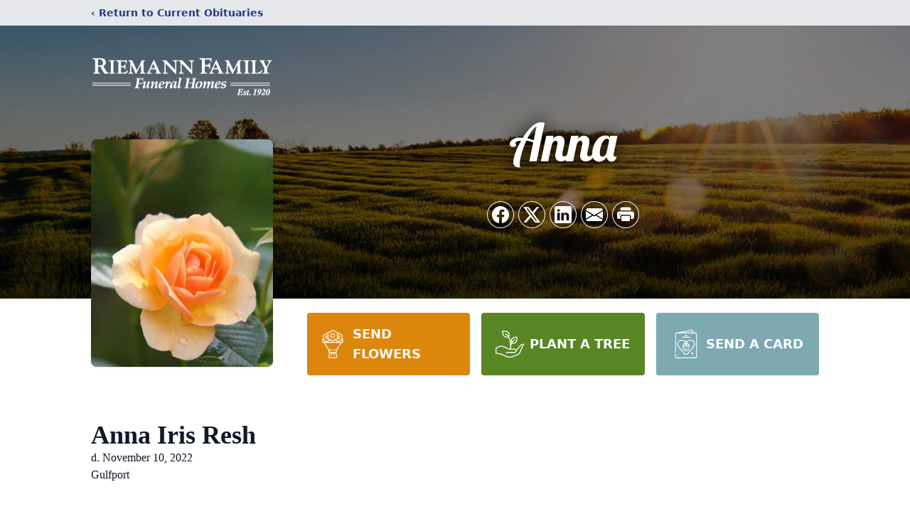

--- FILE ---
content_type: text/html; charset=utf-8
request_url: https://www.google.com/recaptcha/enterprise/anchor?ar=1&k=6LdoBCAkAAAAALjUkds6p_Yb2-43zUTKEuq3hL8l&co=aHR0cHM6Ly93d3cucmllbWFubmZhbWlseS5jb206NDQz&hl=en&type=image&v=N67nZn4AqZkNcbeMu4prBgzg&theme=light&size=invisible&badge=bottomright&anchor-ms=20000&execute-ms=30000&cb=hsd8ji3no9d6
body_size: 48486
content:
<!DOCTYPE HTML><html dir="ltr" lang="en"><head><meta http-equiv="Content-Type" content="text/html; charset=UTF-8">
<meta http-equiv="X-UA-Compatible" content="IE=edge">
<title>reCAPTCHA</title>
<style type="text/css">
/* cyrillic-ext */
@font-face {
  font-family: 'Roboto';
  font-style: normal;
  font-weight: 400;
  font-stretch: 100%;
  src: url(//fonts.gstatic.com/s/roboto/v48/KFO7CnqEu92Fr1ME7kSn66aGLdTylUAMa3GUBHMdazTgWw.woff2) format('woff2');
  unicode-range: U+0460-052F, U+1C80-1C8A, U+20B4, U+2DE0-2DFF, U+A640-A69F, U+FE2E-FE2F;
}
/* cyrillic */
@font-face {
  font-family: 'Roboto';
  font-style: normal;
  font-weight: 400;
  font-stretch: 100%;
  src: url(//fonts.gstatic.com/s/roboto/v48/KFO7CnqEu92Fr1ME7kSn66aGLdTylUAMa3iUBHMdazTgWw.woff2) format('woff2');
  unicode-range: U+0301, U+0400-045F, U+0490-0491, U+04B0-04B1, U+2116;
}
/* greek-ext */
@font-face {
  font-family: 'Roboto';
  font-style: normal;
  font-weight: 400;
  font-stretch: 100%;
  src: url(//fonts.gstatic.com/s/roboto/v48/KFO7CnqEu92Fr1ME7kSn66aGLdTylUAMa3CUBHMdazTgWw.woff2) format('woff2');
  unicode-range: U+1F00-1FFF;
}
/* greek */
@font-face {
  font-family: 'Roboto';
  font-style: normal;
  font-weight: 400;
  font-stretch: 100%;
  src: url(//fonts.gstatic.com/s/roboto/v48/KFO7CnqEu92Fr1ME7kSn66aGLdTylUAMa3-UBHMdazTgWw.woff2) format('woff2');
  unicode-range: U+0370-0377, U+037A-037F, U+0384-038A, U+038C, U+038E-03A1, U+03A3-03FF;
}
/* math */
@font-face {
  font-family: 'Roboto';
  font-style: normal;
  font-weight: 400;
  font-stretch: 100%;
  src: url(//fonts.gstatic.com/s/roboto/v48/KFO7CnqEu92Fr1ME7kSn66aGLdTylUAMawCUBHMdazTgWw.woff2) format('woff2');
  unicode-range: U+0302-0303, U+0305, U+0307-0308, U+0310, U+0312, U+0315, U+031A, U+0326-0327, U+032C, U+032F-0330, U+0332-0333, U+0338, U+033A, U+0346, U+034D, U+0391-03A1, U+03A3-03A9, U+03B1-03C9, U+03D1, U+03D5-03D6, U+03F0-03F1, U+03F4-03F5, U+2016-2017, U+2034-2038, U+203C, U+2040, U+2043, U+2047, U+2050, U+2057, U+205F, U+2070-2071, U+2074-208E, U+2090-209C, U+20D0-20DC, U+20E1, U+20E5-20EF, U+2100-2112, U+2114-2115, U+2117-2121, U+2123-214F, U+2190, U+2192, U+2194-21AE, U+21B0-21E5, U+21F1-21F2, U+21F4-2211, U+2213-2214, U+2216-22FF, U+2308-230B, U+2310, U+2319, U+231C-2321, U+2336-237A, U+237C, U+2395, U+239B-23B7, U+23D0, U+23DC-23E1, U+2474-2475, U+25AF, U+25B3, U+25B7, U+25BD, U+25C1, U+25CA, U+25CC, U+25FB, U+266D-266F, U+27C0-27FF, U+2900-2AFF, U+2B0E-2B11, U+2B30-2B4C, U+2BFE, U+3030, U+FF5B, U+FF5D, U+1D400-1D7FF, U+1EE00-1EEFF;
}
/* symbols */
@font-face {
  font-family: 'Roboto';
  font-style: normal;
  font-weight: 400;
  font-stretch: 100%;
  src: url(//fonts.gstatic.com/s/roboto/v48/KFO7CnqEu92Fr1ME7kSn66aGLdTylUAMaxKUBHMdazTgWw.woff2) format('woff2');
  unicode-range: U+0001-000C, U+000E-001F, U+007F-009F, U+20DD-20E0, U+20E2-20E4, U+2150-218F, U+2190, U+2192, U+2194-2199, U+21AF, U+21E6-21F0, U+21F3, U+2218-2219, U+2299, U+22C4-22C6, U+2300-243F, U+2440-244A, U+2460-24FF, U+25A0-27BF, U+2800-28FF, U+2921-2922, U+2981, U+29BF, U+29EB, U+2B00-2BFF, U+4DC0-4DFF, U+FFF9-FFFB, U+10140-1018E, U+10190-1019C, U+101A0, U+101D0-101FD, U+102E0-102FB, U+10E60-10E7E, U+1D2C0-1D2D3, U+1D2E0-1D37F, U+1F000-1F0FF, U+1F100-1F1AD, U+1F1E6-1F1FF, U+1F30D-1F30F, U+1F315, U+1F31C, U+1F31E, U+1F320-1F32C, U+1F336, U+1F378, U+1F37D, U+1F382, U+1F393-1F39F, U+1F3A7-1F3A8, U+1F3AC-1F3AF, U+1F3C2, U+1F3C4-1F3C6, U+1F3CA-1F3CE, U+1F3D4-1F3E0, U+1F3ED, U+1F3F1-1F3F3, U+1F3F5-1F3F7, U+1F408, U+1F415, U+1F41F, U+1F426, U+1F43F, U+1F441-1F442, U+1F444, U+1F446-1F449, U+1F44C-1F44E, U+1F453, U+1F46A, U+1F47D, U+1F4A3, U+1F4B0, U+1F4B3, U+1F4B9, U+1F4BB, U+1F4BF, U+1F4C8-1F4CB, U+1F4D6, U+1F4DA, U+1F4DF, U+1F4E3-1F4E6, U+1F4EA-1F4ED, U+1F4F7, U+1F4F9-1F4FB, U+1F4FD-1F4FE, U+1F503, U+1F507-1F50B, U+1F50D, U+1F512-1F513, U+1F53E-1F54A, U+1F54F-1F5FA, U+1F610, U+1F650-1F67F, U+1F687, U+1F68D, U+1F691, U+1F694, U+1F698, U+1F6AD, U+1F6B2, U+1F6B9-1F6BA, U+1F6BC, U+1F6C6-1F6CF, U+1F6D3-1F6D7, U+1F6E0-1F6EA, U+1F6F0-1F6F3, U+1F6F7-1F6FC, U+1F700-1F7FF, U+1F800-1F80B, U+1F810-1F847, U+1F850-1F859, U+1F860-1F887, U+1F890-1F8AD, U+1F8B0-1F8BB, U+1F8C0-1F8C1, U+1F900-1F90B, U+1F93B, U+1F946, U+1F984, U+1F996, U+1F9E9, U+1FA00-1FA6F, U+1FA70-1FA7C, U+1FA80-1FA89, U+1FA8F-1FAC6, U+1FACE-1FADC, U+1FADF-1FAE9, U+1FAF0-1FAF8, U+1FB00-1FBFF;
}
/* vietnamese */
@font-face {
  font-family: 'Roboto';
  font-style: normal;
  font-weight: 400;
  font-stretch: 100%;
  src: url(//fonts.gstatic.com/s/roboto/v48/KFO7CnqEu92Fr1ME7kSn66aGLdTylUAMa3OUBHMdazTgWw.woff2) format('woff2');
  unicode-range: U+0102-0103, U+0110-0111, U+0128-0129, U+0168-0169, U+01A0-01A1, U+01AF-01B0, U+0300-0301, U+0303-0304, U+0308-0309, U+0323, U+0329, U+1EA0-1EF9, U+20AB;
}
/* latin-ext */
@font-face {
  font-family: 'Roboto';
  font-style: normal;
  font-weight: 400;
  font-stretch: 100%;
  src: url(//fonts.gstatic.com/s/roboto/v48/KFO7CnqEu92Fr1ME7kSn66aGLdTylUAMa3KUBHMdazTgWw.woff2) format('woff2');
  unicode-range: U+0100-02BA, U+02BD-02C5, U+02C7-02CC, U+02CE-02D7, U+02DD-02FF, U+0304, U+0308, U+0329, U+1D00-1DBF, U+1E00-1E9F, U+1EF2-1EFF, U+2020, U+20A0-20AB, U+20AD-20C0, U+2113, U+2C60-2C7F, U+A720-A7FF;
}
/* latin */
@font-face {
  font-family: 'Roboto';
  font-style: normal;
  font-weight: 400;
  font-stretch: 100%;
  src: url(//fonts.gstatic.com/s/roboto/v48/KFO7CnqEu92Fr1ME7kSn66aGLdTylUAMa3yUBHMdazQ.woff2) format('woff2');
  unicode-range: U+0000-00FF, U+0131, U+0152-0153, U+02BB-02BC, U+02C6, U+02DA, U+02DC, U+0304, U+0308, U+0329, U+2000-206F, U+20AC, U+2122, U+2191, U+2193, U+2212, U+2215, U+FEFF, U+FFFD;
}
/* cyrillic-ext */
@font-face {
  font-family: 'Roboto';
  font-style: normal;
  font-weight: 500;
  font-stretch: 100%;
  src: url(//fonts.gstatic.com/s/roboto/v48/KFO7CnqEu92Fr1ME7kSn66aGLdTylUAMa3GUBHMdazTgWw.woff2) format('woff2');
  unicode-range: U+0460-052F, U+1C80-1C8A, U+20B4, U+2DE0-2DFF, U+A640-A69F, U+FE2E-FE2F;
}
/* cyrillic */
@font-face {
  font-family: 'Roboto';
  font-style: normal;
  font-weight: 500;
  font-stretch: 100%;
  src: url(//fonts.gstatic.com/s/roboto/v48/KFO7CnqEu92Fr1ME7kSn66aGLdTylUAMa3iUBHMdazTgWw.woff2) format('woff2');
  unicode-range: U+0301, U+0400-045F, U+0490-0491, U+04B0-04B1, U+2116;
}
/* greek-ext */
@font-face {
  font-family: 'Roboto';
  font-style: normal;
  font-weight: 500;
  font-stretch: 100%;
  src: url(//fonts.gstatic.com/s/roboto/v48/KFO7CnqEu92Fr1ME7kSn66aGLdTylUAMa3CUBHMdazTgWw.woff2) format('woff2');
  unicode-range: U+1F00-1FFF;
}
/* greek */
@font-face {
  font-family: 'Roboto';
  font-style: normal;
  font-weight: 500;
  font-stretch: 100%;
  src: url(//fonts.gstatic.com/s/roboto/v48/KFO7CnqEu92Fr1ME7kSn66aGLdTylUAMa3-UBHMdazTgWw.woff2) format('woff2');
  unicode-range: U+0370-0377, U+037A-037F, U+0384-038A, U+038C, U+038E-03A1, U+03A3-03FF;
}
/* math */
@font-face {
  font-family: 'Roboto';
  font-style: normal;
  font-weight: 500;
  font-stretch: 100%;
  src: url(//fonts.gstatic.com/s/roboto/v48/KFO7CnqEu92Fr1ME7kSn66aGLdTylUAMawCUBHMdazTgWw.woff2) format('woff2');
  unicode-range: U+0302-0303, U+0305, U+0307-0308, U+0310, U+0312, U+0315, U+031A, U+0326-0327, U+032C, U+032F-0330, U+0332-0333, U+0338, U+033A, U+0346, U+034D, U+0391-03A1, U+03A3-03A9, U+03B1-03C9, U+03D1, U+03D5-03D6, U+03F0-03F1, U+03F4-03F5, U+2016-2017, U+2034-2038, U+203C, U+2040, U+2043, U+2047, U+2050, U+2057, U+205F, U+2070-2071, U+2074-208E, U+2090-209C, U+20D0-20DC, U+20E1, U+20E5-20EF, U+2100-2112, U+2114-2115, U+2117-2121, U+2123-214F, U+2190, U+2192, U+2194-21AE, U+21B0-21E5, U+21F1-21F2, U+21F4-2211, U+2213-2214, U+2216-22FF, U+2308-230B, U+2310, U+2319, U+231C-2321, U+2336-237A, U+237C, U+2395, U+239B-23B7, U+23D0, U+23DC-23E1, U+2474-2475, U+25AF, U+25B3, U+25B7, U+25BD, U+25C1, U+25CA, U+25CC, U+25FB, U+266D-266F, U+27C0-27FF, U+2900-2AFF, U+2B0E-2B11, U+2B30-2B4C, U+2BFE, U+3030, U+FF5B, U+FF5D, U+1D400-1D7FF, U+1EE00-1EEFF;
}
/* symbols */
@font-face {
  font-family: 'Roboto';
  font-style: normal;
  font-weight: 500;
  font-stretch: 100%;
  src: url(//fonts.gstatic.com/s/roboto/v48/KFO7CnqEu92Fr1ME7kSn66aGLdTylUAMaxKUBHMdazTgWw.woff2) format('woff2');
  unicode-range: U+0001-000C, U+000E-001F, U+007F-009F, U+20DD-20E0, U+20E2-20E4, U+2150-218F, U+2190, U+2192, U+2194-2199, U+21AF, U+21E6-21F0, U+21F3, U+2218-2219, U+2299, U+22C4-22C6, U+2300-243F, U+2440-244A, U+2460-24FF, U+25A0-27BF, U+2800-28FF, U+2921-2922, U+2981, U+29BF, U+29EB, U+2B00-2BFF, U+4DC0-4DFF, U+FFF9-FFFB, U+10140-1018E, U+10190-1019C, U+101A0, U+101D0-101FD, U+102E0-102FB, U+10E60-10E7E, U+1D2C0-1D2D3, U+1D2E0-1D37F, U+1F000-1F0FF, U+1F100-1F1AD, U+1F1E6-1F1FF, U+1F30D-1F30F, U+1F315, U+1F31C, U+1F31E, U+1F320-1F32C, U+1F336, U+1F378, U+1F37D, U+1F382, U+1F393-1F39F, U+1F3A7-1F3A8, U+1F3AC-1F3AF, U+1F3C2, U+1F3C4-1F3C6, U+1F3CA-1F3CE, U+1F3D4-1F3E0, U+1F3ED, U+1F3F1-1F3F3, U+1F3F5-1F3F7, U+1F408, U+1F415, U+1F41F, U+1F426, U+1F43F, U+1F441-1F442, U+1F444, U+1F446-1F449, U+1F44C-1F44E, U+1F453, U+1F46A, U+1F47D, U+1F4A3, U+1F4B0, U+1F4B3, U+1F4B9, U+1F4BB, U+1F4BF, U+1F4C8-1F4CB, U+1F4D6, U+1F4DA, U+1F4DF, U+1F4E3-1F4E6, U+1F4EA-1F4ED, U+1F4F7, U+1F4F9-1F4FB, U+1F4FD-1F4FE, U+1F503, U+1F507-1F50B, U+1F50D, U+1F512-1F513, U+1F53E-1F54A, U+1F54F-1F5FA, U+1F610, U+1F650-1F67F, U+1F687, U+1F68D, U+1F691, U+1F694, U+1F698, U+1F6AD, U+1F6B2, U+1F6B9-1F6BA, U+1F6BC, U+1F6C6-1F6CF, U+1F6D3-1F6D7, U+1F6E0-1F6EA, U+1F6F0-1F6F3, U+1F6F7-1F6FC, U+1F700-1F7FF, U+1F800-1F80B, U+1F810-1F847, U+1F850-1F859, U+1F860-1F887, U+1F890-1F8AD, U+1F8B0-1F8BB, U+1F8C0-1F8C1, U+1F900-1F90B, U+1F93B, U+1F946, U+1F984, U+1F996, U+1F9E9, U+1FA00-1FA6F, U+1FA70-1FA7C, U+1FA80-1FA89, U+1FA8F-1FAC6, U+1FACE-1FADC, U+1FADF-1FAE9, U+1FAF0-1FAF8, U+1FB00-1FBFF;
}
/* vietnamese */
@font-face {
  font-family: 'Roboto';
  font-style: normal;
  font-weight: 500;
  font-stretch: 100%;
  src: url(//fonts.gstatic.com/s/roboto/v48/KFO7CnqEu92Fr1ME7kSn66aGLdTylUAMa3OUBHMdazTgWw.woff2) format('woff2');
  unicode-range: U+0102-0103, U+0110-0111, U+0128-0129, U+0168-0169, U+01A0-01A1, U+01AF-01B0, U+0300-0301, U+0303-0304, U+0308-0309, U+0323, U+0329, U+1EA0-1EF9, U+20AB;
}
/* latin-ext */
@font-face {
  font-family: 'Roboto';
  font-style: normal;
  font-weight: 500;
  font-stretch: 100%;
  src: url(//fonts.gstatic.com/s/roboto/v48/KFO7CnqEu92Fr1ME7kSn66aGLdTylUAMa3KUBHMdazTgWw.woff2) format('woff2');
  unicode-range: U+0100-02BA, U+02BD-02C5, U+02C7-02CC, U+02CE-02D7, U+02DD-02FF, U+0304, U+0308, U+0329, U+1D00-1DBF, U+1E00-1E9F, U+1EF2-1EFF, U+2020, U+20A0-20AB, U+20AD-20C0, U+2113, U+2C60-2C7F, U+A720-A7FF;
}
/* latin */
@font-face {
  font-family: 'Roboto';
  font-style: normal;
  font-weight: 500;
  font-stretch: 100%;
  src: url(//fonts.gstatic.com/s/roboto/v48/KFO7CnqEu92Fr1ME7kSn66aGLdTylUAMa3yUBHMdazQ.woff2) format('woff2');
  unicode-range: U+0000-00FF, U+0131, U+0152-0153, U+02BB-02BC, U+02C6, U+02DA, U+02DC, U+0304, U+0308, U+0329, U+2000-206F, U+20AC, U+2122, U+2191, U+2193, U+2212, U+2215, U+FEFF, U+FFFD;
}
/* cyrillic-ext */
@font-face {
  font-family: 'Roboto';
  font-style: normal;
  font-weight: 900;
  font-stretch: 100%;
  src: url(//fonts.gstatic.com/s/roboto/v48/KFO7CnqEu92Fr1ME7kSn66aGLdTylUAMa3GUBHMdazTgWw.woff2) format('woff2');
  unicode-range: U+0460-052F, U+1C80-1C8A, U+20B4, U+2DE0-2DFF, U+A640-A69F, U+FE2E-FE2F;
}
/* cyrillic */
@font-face {
  font-family: 'Roboto';
  font-style: normal;
  font-weight: 900;
  font-stretch: 100%;
  src: url(//fonts.gstatic.com/s/roboto/v48/KFO7CnqEu92Fr1ME7kSn66aGLdTylUAMa3iUBHMdazTgWw.woff2) format('woff2');
  unicode-range: U+0301, U+0400-045F, U+0490-0491, U+04B0-04B1, U+2116;
}
/* greek-ext */
@font-face {
  font-family: 'Roboto';
  font-style: normal;
  font-weight: 900;
  font-stretch: 100%;
  src: url(//fonts.gstatic.com/s/roboto/v48/KFO7CnqEu92Fr1ME7kSn66aGLdTylUAMa3CUBHMdazTgWw.woff2) format('woff2');
  unicode-range: U+1F00-1FFF;
}
/* greek */
@font-face {
  font-family: 'Roboto';
  font-style: normal;
  font-weight: 900;
  font-stretch: 100%;
  src: url(//fonts.gstatic.com/s/roboto/v48/KFO7CnqEu92Fr1ME7kSn66aGLdTylUAMa3-UBHMdazTgWw.woff2) format('woff2');
  unicode-range: U+0370-0377, U+037A-037F, U+0384-038A, U+038C, U+038E-03A1, U+03A3-03FF;
}
/* math */
@font-face {
  font-family: 'Roboto';
  font-style: normal;
  font-weight: 900;
  font-stretch: 100%;
  src: url(//fonts.gstatic.com/s/roboto/v48/KFO7CnqEu92Fr1ME7kSn66aGLdTylUAMawCUBHMdazTgWw.woff2) format('woff2');
  unicode-range: U+0302-0303, U+0305, U+0307-0308, U+0310, U+0312, U+0315, U+031A, U+0326-0327, U+032C, U+032F-0330, U+0332-0333, U+0338, U+033A, U+0346, U+034D, U+0391-03A1, U+03A3-03A9, U+03B1-03C9, U+03D1, U+03D5-03D6, U+03F0-03F1, U+03F4-03F5, U+2016-2017, U+2034-2038, U+203C, U+2040, U+2043, U+2047, U+2050, U+2057, U+205F, U+2070-2071, U+2074-208E, U+2090-209C, U+20D0-20DC, U+20E1, U+20E5-20EF, U+2100-2112, U+2114-2115, U+2117-2121, U+2123-214F, U+2190, U+2192, U+2194-21AE, U+21B0-21E5, U+21F1-21F2, U+21F4-2211, U+2213-2214, U+2216-22FF, U+2308-230B, U+2310, U+2319, U+231C-2321, U+2336-237A, U+237C, U+2395, U+239B-23B7, U+23D0, U+23DC-23E1, U+2474-2475, U+25AF, U+25B3, U+25B7, U+25BD, U+25C1, U+25CA, U+25CC, U+25FB, U+266D-266F, U+27C0-27FF, U+2900-2AFF, U+2B0E-2B11, U+2B30-2B4C, U+2BFE, U+3030, U+FF5B, U+FF5D, U+1D400-1D7FF, U+1EE00-1EEFF;
}
/* symbols */
@font-face {
  font-family: 'Roboto';
  font-style: normal;
  font-weight: 900;
  font-stretch: 100%;
  src: url(//fonts.gstatic.com/s/roboto/v48/KFO7CnqEu92Fr1ME7kSn66aGLdTylUAMaxKUBHMdazTgWw.woff2) format('woff2');
  unicode-range: U+0001-000C, U+000E-001F, U+007F-009F, U+20DD-20E0, U+20E2-20E4, U+2150-218F, U+2190, U+2192, U+2194-2199, U+21AF, U+21E6-21F0, U+21F3, U+2218-2219, U+2299, U+22C4-22C6, U+2300-243F, U+2440-244A, U+2460-24FF, U+25A0-27BF, U+2800-28FF, U+2921-2922, U+2981, U+29BF, U+29EB, U+2B00-2BFF, U+4DC0-4DFF, U+FFF9-FFFB, U+10140-1018E, U+10190-1019C, U+101A0, U+101D0-101FD, U+102E0-102FB, U+10E60-10E7E, U+1D2C0-1D2D3, U+1D2E0-1D37F, U+1F000-1F0FF, U+1F100-1F1AD, U+1F1E6-1F1FF, U+1F30D-1F30F, U+1F315, U+1F31C, U+1F31E, U+1F320-1F32C, U+1F336, U+1F378, U+1F37D, U+1F382, U+1F393-1F39F, U+1F3A7-1F3A8, U+1F3AC-1F3AF, U+1F3C2, U+1F3C4-1F3C6, U+1F3CA-1F3CE, U+1F3D4-1F3E0, U+1F3ED, U+1F3F1-1F3F3, U+1F3F5-1F3F7, U+1F408, U+1F415, U+1F41F, U+1F426, U+1F43F, U+1F441-1F442, U+1F444, U+1F446-1F449, U+1F44C-1F44E, U+1F453, U+1F46A, U+1F47D, U+1F4A3, U+1F4B0, U+1F4B3, U+1F4B9, U+1F4BB, U+1F4BF, U+1F4C8-1F4CB, U+1F4D6, U+1F4DA, U+1F4DF, U+1F4E3-1F4E6, U+1F4EA-1F4ED, U+1F4F7, U+1F4F9-1F4FB, U+1F4FD-1F4FE, U+1F503, U+1F507-1F50B, U+1F50D, U+1F512-1F513, U+1F53E-1F54A, U+1F54F-1F5FA, U+1F610, U+1F650-1F67F, U+1F687, U+1F68D, U+1F691, U+1F694, U+1F698, U+1F6AD, U+1F6B2, U+1F6B9-1F6BA, U+1F6BC, U+1F6C6-1F6CF, U+1F6D3-1F6D7, U+1F6E0-1F6EA, U+1F6F0-1F6F3, U+1F6F7-1F6FC, U+1F700-1F7FF, U+1F800-1F80B, U+1F810-1F847, U+1F850-1F859, U+1F860-1F887, U+1F890-1F8AD, U+1F8B0-1F8BB, U+1F8C0-1F8C1, U+1F900-1F90B, U+1F93B, U+1F946, U+1F984, U+1F996, U+1F9E9, U+1FA00-1FA6F, U+1FA70-1FA7C, U+1FA80-1FA89, U+1FA8F-1FAC6, U+1FACE-1FADC, U+1FADF-1FAE9, U+1FAF0-1FAF8, U+1FB00-1FBFF;
}
/* vietnamese */
@font-face {
  font-family: 'Roboto';
  font-style: normal;
  font-weight: 900;
  font-stretch: 100%;
  src: url(//fonts.gstatic.com/s/roboto/v48/KFO7CnqEu92Fr1ME7kSn66aGLdTylUAMa3OUBHMdazTgWw.woff2) format('woff2');
  unicode-range: U+0102-0103, U+0110-0111, U+0128-0129, U+0168-0169, U+01A0-01A1, U+01AF-01B0, U+0300-0301, U+0303-0304, U+0308-0309, U+0323, U+0329, U+1EA0-1EF9, U+20AB;
}
/* latin-ext */
@font-face {
  font-family: 'Roboto';
  font-style: normal;
  font-weight: 900;
  font-stretch: 100%;
  src: url(//fonts.gstatic.com/s/roboto/v48/KFO7CnqEu92Fr1ME7kSn66aGLdTylUAMa3KUBHMdazTgWw.woff2) format('woff2');
  unicode-range: U+0100-02BA, U+02BD-02C5, U+02C7-02CC, U+02CE-02D7, U+02DD-02FF, U+0304, U+0308, U+0329, U+1D00-1DBF, U+1E00-1E9F, U+1EF2-1EFF, U+2020, U+20A0-20AB, U+20AD-20C0, U+2113, U+2C60-2C7F, U+A720-A7FF;
}
/* latin */
@font-face {
  font-family: 'Roboto';
  font-style: normal;
  font-weight: 900;
  font-stretch: 100%;
  src: url(//fonts.gstatic.com/s/roboto/v48/KFO7CnqEu92Fr1ME7kSn66aGLdTylUAMa3yUBHMdazQ.woff2) format('woff2');
  unicode-range: U+0000-00FF, U+0131, U+0152-0153, U+02BB-02BC, U+02C6, U+02DA, U+02DC, U+0304, U+0308, U+0329, U+2000-206F, U+20AC, U+2122, U+2191, U+2193, U+2212, U+2215, U+FEFF, U+FFFD;
}

</style>
<link rel="stylesheet" type="text/css" href="https://www.gstatic.com/recaptcha/releases/N67nZn4AqZkNcbeMu4prBgzg/styles__ltr.css">
<script nonce="qbdPSCR-dJo4LHUv1_CkXg" type="text/javascript">window['__recaptcha_api'] = 'https://www.google.com/recaptcha/enterprise/';</script>
<script type="text/javascript" src="https://www.gstatic.com/recaptcha/releases/N67nZn4AqZkNcbeMu4prBgzg/recaptcha__en.js" nonce="qbdPSCR-dJo4LHUv1_CkXg">
      
    </script></head>
<body><div id="rc-anchor-alert" class="rc-anchor-alert"></div>
<input type="hidden" id="recaptcha-token" value="[base64]">
<script type="text/javascript" nonce="qbdPSCR-dJo4LHUv1_CkXg">
      recaptcha.anchor.Main.init("[\x22ainput\x22,[\x22bgdata\x22,\x22\x22,\[base64]/[base64]/[base64]/bmV3IHJbeF0oY1swXSk6RT09Mj9uZXcgclt4XShjWzBdLGNbMV0pOkU9PTM/bmV3IHJbeF0oY1swXSxjWzFdLGNbMl0pOkU9PTQ/[base64]/[base64]/[base64]/[base64]/[base64]/[base64]/[base64]/[base64]\x22,\[base64]\x22,\[base64]/w6IVYMOMQ8OmGxLDr8KXdGg3wpDCqGJMPMOhw5zCm8Odw77DlMK0w7pYw6QMwrBiw7d0w4LCknBwwqJEIhjCv8O7TsOowplIw7/DqDZJw4Ffw6nDikrDrTTCjcK5wotUHMO1JsKfJQjCtMKaasKKw6Flw4vCpQ9iwpAHNmnDnShkw4wzPgZNZ1XCrcK/wq3DncODcAtzwoLCpnU/VMO9ODlEw49UwrHCj07CsGjDsUzCsMONwosEw417wqHCgMOcfcOIdATCvcK4wqYjw7hWw7ddw49Rw4QRwqRaw5QbP0JXw5w2G2U2Zy/CoUAfw4XDmcKAw7LCgsKQccOgLMO+w6VfwphtT3rClzY1ImoPwqrDlxUTw4XDrcKtw6wDcz9VwpjCt8KjQk7Cv8KACcKZFjrDolcGOz7DoMOldU9CYsKtPFDDvcK1JMKxURPDvFIUw4nDicOoD8OTwp7DrjLCrMKke1nCkEd/w4Ngwod+wr9GfcOHL0IHWzgBw5YmEirDu8Kta8OEwrXDr8KPwodYIS3Di0jDmXNmcinDh8OeOMKnwpMsXsKACcKTS8K7wrcDWSsFaBPChcKfw6s6wp/Cn8KOwowewoFjw4piHMKvw4MaW8Kjw4ABLXHDvTpkMDjCv3HCkAoBw4vCiR7Ds8KUw4rCkjAAU8KkdG0JfsOaS8O6wofDvMONw5Igw5HCjsO1WEfDnFNLwrHDs253QsK4woNWwoHCpz/CjWtbbDccw5LDmcOOw7lCwqcqw7TDgsKoFBHDlsKiwrQewpM3GMO4bRLCuMOKwrnCtMObwq/Di3wCw4jDkgUwwrUHQBLCn8OVNSB/cj42B8OsVMOyIXpgN8KDw4DDp2ZXwp84EHnDn3RSw5vClWbDlcKKBwZ1w43CiWdcwoLCjhtLa1PDmBrCuCDCqMObwqvDn8OLf0LDih/[base64]/[base64]/[base64]/[base64]/SlzCuMK1esOIwoTCmcOhwp8RwoV2aEMOXWtLAW/DsBQkQMKSw73CkV18OV/DnHE5aMKHwrHDp8KjNsOiw5hQw44jwqPCsRRAw6B0J09gUxEOAcOuC8OSwrVzwqnDt8K3wrlRDcO8woVBE8O7wrcrIwI7wrd6w6fCgsO6NcKcwqvDpMO5wr3CmsOjZHETPSfCpxdRHsOzw4XDpBvDhxjDkjLDscOPwpQ1Lw/Di1/DlsO2QsOqw50cw6ktwr7CisKVwodhfBvCgx1mbSAkwqfDuMK4TMO1wpnCqmR9wrQVAAPDuMKgRcK6McKzYsKGw7/Cg3R4w6TCp8Opwq5mwqTCnG/[base64]/[base64]/SsKwQgPCiDlpw4sRaFrDrXgResOKwrHDkk/CulxDdsOeXiMowoHDrHIiw5RpbsKYwo7Cn8OzCcOcw5rCqnPDtG5Sw4lxwo/DhsOXwqt9EcOZw6zCksKSw6ZtfsKLU8O5KwLCmz7CqMKOw6RCY8OvGcK7w4ECMsKmw7PCiFIvw77DnRfDgQM9DyBPwol1ZcKkw7fDlFrDisKWwrHDkhEhBcOcXMKlK0zDpH3CiD0wGTnDtw1JKMOZUD/DvMO7w45LTXHDkznDpw/Dh8OCBsKXZcKuw4rDj8KFwpZvURlbwpfDs8KYMcOdIkU+w44bwrLDsiQAwrjCqcKJw7/DpcODw6sNUANTEsOjYcKew67CpMKVMx7DucKOw6BQKMKGwrdYwq5mw7LCpMOWKcOoJn5yQMKoaznCrMKvLiVZwq0Lw6JMUMOKBcKjIRVsw5s/w6HCtcK8OzXDvMKfwqXDvTUALsOAfEQEO8OKNj7CgsOiWsOQZsK+C0TChybChMOkeEwUGRJRwoIvbCdPwq3CtjXClQfDjwfCpA1ABMOiLis8w4ouw5LDusKaw4XCn8KTWQoIw5XCpRYLwowuSmJoYAnCiRLCtk/Cq8OIwo0ww4TDscOxw5dsPy8IesOmw5nCkgnDq0jCmsOAacOCwq/DlnLCt8KfesKSwoY/DQU7fcOEw7NjKwrDscOpDcKdwp7Dg2o1AT/[base64]/Cmg47wpvDu8K+w6/[base64]/KMK2w7xQNgjCrE7CtU4cwrjDvhXDvlLCkMKzdMOYwqJ8wqvCjVHCjn3DjsKKHwTCvMOFdsKew7/DpHJQJ2nCk8OMYF7CuChvw6nCucKUSmTDv8OlwqkCwo4pJ8KjbsKHVmnCmF7CoRcmw5lWTXfCgsKrwozClMOLw7bDmcORw79ww7FgwoTDo8Kmw4HCuMOwwoALw4jCmg/DnXN7w5PDkcKVw5nDr8OKwqnDrsKdCVXCksKXZWcKMcK2AcKfBwfCisKTw7Rdw7PClsOXwpvDsg8CasKJEcOiwrnDssO/bg/CmAJOw7fDgMK8wqvCnsOWwoktwoA7wrTDgcOEw6TDpMKtP8KGahXDusKfKMKsXFrDlMKjDHDCk8ODA0TCgsKpJMOMdcOSwowow584wplhwpvDjznCnMOLfMKUw53DuArDiEA8VFbCvw44T1/[base64]/wpvDgWtWQjQZQsKoJQvCpsOFYsOGwrdJScKyw5Q1w4LDkcOLw6Egw78vw4wFVcKCw7R2BgDDjhtwwqMQw5XDmcO0FQkZecOrDHjDpC/Cmz1IVgY/woVpw5vCtQbDv3HDmFt3wpDCvUHDmEhMwpEawr7CrSfDiMKxw7U4CHhFMcKDw7PClcOIw6/DqMKGwp/CpEE+VsOiwqBcw6bDtMOwBX1jwoXDr2AnIcKcw7rCt8OaCsOgwrI/[base64]/CsMKow73DgVl8WSAtTwt4H8O8w5wFRzrDuMOBBsKhQybCkjbClQzCjMOiw5LClSvDucK7wpDCtsKkPsOXJsO2GGvCtCQTTcK5w4LDpsKQwpzDm8KVwqIuwrhPwofClsKnVsK2w4zChBHCv8ObYVPDnMKnw6E/[base64]/wqbCkk8Nwqd2w7TDqcK+w4IqE8OowrPCn27Dt2fCnsKmLlxhV8OYw4DDkcKiNTBBw6nCjMKUw4V9MMOkw5nCrH16w4nDsgEawqjDrx8Ywqx7NsOlwqkgw4w2TsK+OTvDuHRFJMKowrrCvMKTw4bCrsOdwrZCcg/Dn8OKwo3CvSZSJMOZw6tocMOGw5YWa8OXw4HDkQFjw58ywrPClj13fsOIwr3DiMOLLcOKwr7DvsKHLcKpwojDnXJbe01fDSTCtcKow6JDbMKnCQFNwrHDuk7CpE3DolcbNMK7w4cDA8Kqwo8WwrDCtcO7AT/[base64]/CngPDlQ3DjizCrQgsCcKeOsKzKhjDizvDj1s7D8K1w7bCr8KewqZIWsOJOsKSwqDCtsOrdVDDsMOMw6dowp9WwoPCusO3a1/DlMK1JcOpw4DCuMKcwqUWwpIABSfDtMKUYRLCqEnCoQwffEFaUcOlw4fCjUltGFTDmcKmI8OIHMO5FHwWZUp3IATCk2bDp8Orw5fCn8KzwpNiw7fDs0HCqQ/CkzTCgcOjwp7CmsOTwr8Qwqt9PH91M3FJw6HCmhzDtRPDlQTCucKNMgVpXFQ0wqABwrBSUMKpw7BFS3rCocK8w4PCrMK7Y8OxecKDw4nCt8K/wofCiRPCvMOVw5zDusKyBmQcwoHCssO/woPDpS0iw5XChsKew4LCpD4IwqcyMsK2FR7Cp8K/w7kMFcOlL3bDuWlcBlNvasKkw5pYISvDqm7DmQxqJUlCfWnDjcOEw5LCl0nCpB9wQw93woMyNn9uwqvCgcOSw7pOwrJ0wqnDksKcw7t7w40YwqjCkBPCtAPDncKewq3DhmLCm3zDrcKGwr8XwoxXw4FWNsOPw4/CtwQiYMKBw4wzWMOnMMOLbcKkVAg1E8KEFcOOeWB5Q1Fpwp9xw53DkSs/UcKPFGISwr1sHQTCphnDm8Oywo0EwoXCn8KpwqrDlnrDn2Q1w4YpfsO1w6dMw7jDgcO3OsKSwr/[base64]/[base64]/DpsO1PMODZMOCJCc7H8OLXMODawLDlAVeW8Osw7TDqcKtw6DCu3Eyw7Mqw7YSw7BTwqTCqGLDnzUUw7nDry3CusOdSjkLw5pQw4YcwrgNBsOwwrU0HsOqwpDCgMKzQsKFcy54w4/CmsKHOR9zHlHDuMK7w4/DnnjDigDCqsKZPjPDl8OKw7jCswQjd8OPw7ECQ24YbcOrwpnClBHDo20PwrtUZMKEUzhQwrzDu8OfVlgDQxHDrsK5EmLCgxHCh8KbNMOVe2U1wqpMQcOGwonCqz9GA8OcJsOrHkfCo8K5wropw4vDnFvCtcKAwo4zKyAFw6/[base64]/DnsOlw4rDq8KnEsOwPykpGcOLD3ofa8Kbw7XDjj7Cv8OKwqXCmsO/[base64]/SRlrw6zCpCh8fMKjw4HCiMKxXsO+w5/Dj8KowpF+TkhVE8KrIsKewoQnJsOEEMOYF8Kyw6HDsFrCilzDp8KWwrnCiMKrw750asO3w5XCj2gCGhfCoCgjw5sGwos9wp3Ci1DCscO8w77DvEllwqfCpsOzfT7ClMOQw5pJwrTCrmtXw5VzwokCw4Rzw7fDrsKyXsKswoA1wpp/PcKaBMOUfDfChzzDosOhcsKAVsKVwpBrw59EOcOGw7sMwrpcw5w1KcKCw5/ChsOjVX8cw7Eowo7Dq8OyHsOTw5DCvcKOw4BGwoPCjsKWw5TDtsOWNFhDwo5Xw5ldI09uwr9nBsOZYcOpwoBww4pfwq/ClcOTwqoyIMOJwozCsMK5YmHCrMKiEzpew5EcOH/Cg8KtOMOVwoLDq8K9w7/DqSQuwpjClsKLwpM/w67CiQPCg8OhwrTCjsKCwqcPPjjCn2x+WsKxWcKWVMORI8OcbMOew7JjFCDDlsKtfMOYczYyN8OMw75Rw7PDusOtwpQ+w5bCrMK/w7DDl2hETCMWVTNJMQHDmcOVw6rCrcOZQhdwAzHCtcKeBEpdw6tXXkdVw7Q4cz99BsK8w4vCrScIcMObSMOacsK5w4hrwrPDoxtfw47DqMO9esKbGsKmfsOuwpMIXD3CoXjDhMKTScOPfy/Dg1IkBghXwrYSw43DuMK4w5V9dMO2wpRyw57CvCZ2wonDpgTCp8OLBSlYwqlkKWNPwqLDiUDCjsKLeMKWehUFQsOJwpXDhAzDmsKKesKLwrnCpHfDoVUSdsKtI2jDl8KtwoYJwq/DgHPCjHN+w6I9Wi3DlsKBIsOhw4XDiAVyXQ1WfsK7dcK0M0zCg8OZHcOWw4FjesOawrVdQMOSwpsDbBTDpcKjw5jDsMO5w7IkQh1FwobDmXMnbWfCtQECwooxwpzDkWl2woMoHTt0wqYjwpnCgMKOwoDDmww5woEDTcKqw7wvIsKpw6PClsK8fMO/w5x0CwQfw4zDtMK0bhzDmcOxw4haw6TCgX4awqQWdsKjwp/DpsKVGcKWRxTCpQE8WVTChMO4PE7DjBfDpMKKw7vCtMKsw7Q/FQjCsTLDo1Ynwo87RMK5VcOVNmrDusOhw58Iwo4/chDCtxbCpcKASEpxNQ96LFvDgMOcwqsjwonCv8OPwqMvAS93MEkPI8O6C8Kfw5h3bsOWw5EXwrAWw6jDhh/DmDnCjMKgGnwiw4PCigR8w5/[base64]/woDDlsONw5bDgUrDm8KYEkdWwpEMwobDvWXDocOkw7jCocK5wrDDo8KXwqooTcK2GTxPwqYCXFhrw4kmwp7Du8OCwqlPGMKtNMO7IMKcSGzCi1DDmTAjw4nCrcOiYBUbBmTDgwghIEPClsKZQG/CrzzDmm/Ci0kCw4B7Uz/Cj8K3QMKCw4zCr8K4w5XClmoXJcKuAxHDnMKgw7nCsw/CmUTCpsOsZ8OJZ8Kow5Z5w7zCmT1gKHZaw4FPwpxzPEd2e1Rbwp0Lw4d8w7nDn34iFWzCm8KLw6RRw5o9wrjCiMKswp/DisKQb8OzXB1Sw5ACwr16w50ow5tDwqvDnyLChHvCvsOww49LHWJ/wpfDlMKRVsOLe38fwp9BJw8uY8OEbTtGQcOYAsOpw5fDmsKnZT/[base64]/a8O5E8OBw6E9ZMOuPCfDvgJrwoTCujTCrmRZwpVsw601EUQ/[base64]/Dl1lsw6/CpzjDik7DmsK3DVXDn27Cq8OhcHcdwrkvw5Q1XsOnWkdKw43CsVbCtMKkDQzChW7Cl2tewqvCkhfCgsOfwqvDvjN7acOmCsO2w7E0U8Kuw6w0a8K9wrnCqjtTZg49JmvCqCFDwptDVFg+KSoEw6B2wq7CsiRHH8OsUgjDkQ/CmmTDg8KvRcOiw71ha2M3wqI7SgwCSMOmXkgqworDsHBiwrZdQsK5LWkEE8ONwqvDqsOqw4/DmMOteMKLw408E8OGw5fDuMOQw4nDmRgLBBHDvk18wpfCl1/[base64]/DvDM3wqXDvMO3woLCs8O1LS/Cp8O1BWNdw513wqFswozDsG/[base64]/wpAjZUzDi38Fw73Dr8K1wq7DtsKDwoxHRR/DqcKEA1hRw4zDo8KZCTcgLsOGw43Dnh7DisOjeGEEwpHCnsK3J8OMa2zCmcO7w4/DkcKgw6fDjz9mwr1aUg5Zw4lDD1ISHVXDs8OHHTnCoGXCjW3DjsOlGBTDhsO7G2vCql/CviJTDMOQw7LDqHbDlA0kW0/Cs2HDucKfw6AiGG1VZMKQB8OUwqrCmsOMei7Cmz/ChMOfP8OPw43Di8OdUDfDjzrDq1wvwrLCqMKvEcOgQGlEOT/Cl8KYFsOkccKHIX/CgsKHCMKUb3XDmQvDrsO9PMOkwqtTwqPCmMOWwq7DhkMRF1vDmEURwpPCm8KObsKzworDghrCmcKiwqvDq8KJCFjCqcOqI0cxw7kYHnDCl8OIw6bCr8O7GVtZw4AIw47Du3N7w68WTG/CpSFbw4HDvhXDsgTDtcK0YmLDrMOVwpjDvsOCw7cwXHMPw4kZBsKvQMObBh/CpcK+wqjCmMOjP8OPwogKA8ObwpvCnMK0w69oAMKERsK7QBvCvcOrwoYhwot9wo7DgUPCjcOBw4fCvgTDncKWwoLDtsK1YcO5d3hnw53CpUENXsKPwrnDicKqw7bCjsK6T8Kzw73CgsKkFcOHwqnDocKjwq3DvS1KCUoDw73CkCXDg1ICw6ArHxZnw7QebMO+w68cwo/Du8OBB8KIMSVjfUbCg8KUAV5eSMKIw7gwYcO2w67DkHoXWMKIAMOjw5PDuBjDnsOrw7QwOcObwoPDildpw5HCr8O0wrxpJB9xKcOYdzfDj08bwqF7w53Cnh3DnAXDocKmw4xQwo7DmnHDjMK5woXCnQbDp8KJaMO+w60Nd0rCg8KTHSAEwrVIw4/CosKWwrnCpsKsZ8Klw4BQbiTDt8OPVsKkPcONdsOowrrClijCi8KCw6rCrUp9a2Ysw4ZjFyTCt8KtN1dlRU5dw7Z7wq/CkMOgAm7CncO4NEXDp8OEw6/CikHCtMKaQcKpScKowo5hwoRyw5HDnmHCnn/CqsKEw5s4QWNZAMKJwqbDnn/Du8KULgvDiUNpwpDChcOHwqsyw6bCs8ONwqfCkCHDikVjcnLCjxs7AMKKUsOtw74WTMK9acOuHB0mw7LCr8O1Yx/ClMK3wpMQSm3Dm8Ovw4NfwqkdMsOJJcK2ExDCr35kP8Kjw4/Djx9WAcOtOsOcw4gsXsOHwqQUFWA8w6gVMHfDqsOcw4YcODvDtl4UFC3DpjYeIMO3wqXChCF/w67Do8KJw5EuCcKJw6PDtMO0NMOyw77CgDDDqw0/UsKiwqg9w6RxMcOrwrMOeMKIw5fCgnVIOhzDtgIrUV9Ow4jCmUnCisOqw4jDl3RzBcOcRgDCiQvDkhjDp1rDgjnCkcO/w6/DoChowpUKHMODwrnCjEXCq8O5I8Opw4zDuQg9SQjDo8OdwqrCjUcWbUvDs8KXJMOjw79Sw5nDosKPQgjCqyTCpEDCrcO2wq/Cpnl1D8KXAsKxGcOCwr5iwp3ChiDDh8OOw70fKMKZSMK4dMK4fMK/w5Jdw7orwp50UcO5woLDiMKGw6dmwqnDu8Kmw7xRwooUwoQmw5TDnU5Iw5gsw5nDr8KVwp3CjDHCrV7CgA7DhjzDucOLwoPDjsKqwpVFECU7DVRhQm3CjifDjsOpw7fCscOfHMKlw7tEahnCslRxTx/Dmg1QYsKnIMK3EDzCiifDlSHCsU/[base64]/MQARw4MIwpBPOcKvMMOpwq48IGzCiRvDs0PCs8Oow7NaXDd8wovCr8KxbMO7AcK5wqjCm8KBSm8LIDDCoyfCuMKvEMOoeMKDMkrClMKVQsOWfMKnCcK4w5DCljzCvHw3d8KfwprCjEPCtRJUwpHCv8OCwrfCucOgG3/Cl8KMwrsnw5LCqsOxwoDDmFjClMK/wpzDpwDCjcKTw6HDm1DDo8Kscj/CgcK4wq/DtFHDsgrCpAYMw6R/[base64]/KyfCl2TCksObwqPCqEDCvMOzCcKnw5HDvjRINGzCrAAZw4zDq8K9NcKdUsKpOsOtw6bDsWXDlMOGwrnCjcOuOTJBwpTDnsOhwqTClF4MecOuw6PCkRxYwq/Dq8Ocwr7DocOxwpnCrcOwVsOpw5bDkW/[base64]/BF8OwoUiMh3Cs3fDu8OSUMKHwpDDvGjDrMOVw5olw5obwp4Vwoliw6nDkQxbw6UFWTV6wpbCt8O6w7zCosO/w4DDncKAw7seRmUBXMKKw7MyNElvPj1bLGzDhcKtwog6UMK1w4UQN8KaXkHCiB/DqcKYwpbDuUVZw6rCgxBANMKGw5XDlXkMGMKFWE3Ds8KPw5nDp8KmccO1JsOdwoXCuQvDqDlASTHDtsKcV8KpwrvChBLDicOpw65twrXDqHLCoBLCosO1fsKGw6kyQMKRw6DDrsOVw598w7LDm2nCqCo3SCEVPns7RcOldTnCoz/Ds8OCwojDgcOww4MDwrHCthBEwo5cw7zDrMK7bxkTXsK5dsO8fcOTwrPDtcOvw6XCi1/Dthc/NMOiDMKkd8KfE8O8w5HDii4JwozDlT1FwqkLwrA3w4fDk8KQwrLDrw7CtUXDtsOYLxfDqB7CncOTAVVUw45mw7HDk8OSw7RYMx/Cg8KcGUFbLkYgAcOLw6hNwrRGcwBCw6kBwpnCssKawobDkMOMwqpOU8Kpw7JYw4fDoMOWw41BZ8OQGyTDsMOyw5RfBMK8wrfCgsOaWMKIw7h8w517w41FwpDDqcKAw6IYw6rCi1rDkUAVw7XDp0PDqhlgVkjDpl/DicOIw7TCnHHCn8Kpw4/DvwPDpsOMU8O3w7vCn8OFZw5Cwq7DusOIX0LDonJ2w7HDogs1wqoBDVfDtz5Gw5QeMC3DoxTCokPCilEpEn0IFMOJw5hARsKlSjXDgcOpwrvDtsOTZsOQe8KhwpvDuyLCh8Ogamkkw4/CqjnDhcKdMsKNP8OQw4nCt8KMCcKMwrrCuMOdUMKUw5TCqcKcw5fCmMObXXF7wovDqBTDo8KMw4xDW8O2w41LZ8OyKsO1JQbCtcOBH8O0UsORwp4TQsKUwoLDvk9lw5Y1FTAXJsObfRTChnMkF8OFQsOMw47DjSjCnQTDmUEGwozCrG8awp/CnBhtEB/DssOxw7cEw4A2IT3ChTQawrTCgXszNGPDg8KWw57DvGxWY8KbwoYBw6HDhsOGwoTCpcOoYsKwwoJEecOWX8KNf8OaM18AwpTCscKiGMK+fwRhDMOvFDHDkcOmw506Bj/DlArCtG3CvsK8w6TDrzfDoXHCj8OTw7gow75+w6YMwpDDosO+wqHChWcGw7Z7Oi7DpcKNwqs2UFwGJ25/QDzDssORA3MuO1pmWsOzCMOKJcKVfzHChsODOVPDg8KpFMOAw5nDvgcqP2YPw7ssZcOXw6/[base64]/[base64]/[base64]/woIgVAnDr3w9w4tqX3zDh0LDk8K8dAjDhnLDtEHDrcOjCQ9TNmZmwqxow5Nowql9TVB/w6PCj8Oqw6XDkCFIwrIQwqDDtsOKw4YSw4HDrcOhd1c7wrhuNy92wozDlyleSsKhwrHCsGISZUfClBNcw4PCuWpdw5jCn8OtQwxvfCrDrCbDjhlTeWxowoFEw4E8EMO0wpbCr8KmRk8bwpp2WRnDk8O4w6wqwoclwpXCnm/CosKtFwHChCRud8OsfRzDrzMCIMKZw6BydFQ9XMK1w4oVLsK6F8OIMl50In7CoMOfY8OvYH3CtcOHAxjDgwbCmgwqwrPDuTwzEcO/woPDoCNcBDAaw4/[base64]/[base64]/CqcKDwqTDn8KJcMKCw4LCl1Q0fsO8woDCm8OYElDCjEc6OMOfJm1iw4nDtMOXUXLDl28rc8Oawr5vTFJ3KjzDvcOnw58AesK+NCLCqXnDvcKAw41awq5/wrHDiW/Dhm8dwrjCssKRwoRHD8K3T8OnPQ3CqMOfEFYVwpFkCXgZQmzCq8K6wpsnRXZKAcO3wonCnk3CicKiw4V5wopkwrLDsMORMHloBMOPNgrDvSrDtsOcw4BgGEfCosK1aWfDi8KFw4AzwrZow4FxWUDDqMO0JcKKWsKaZH51wp/DgnJ/[base64]/ChcKXw5RgfsO5wp0wwqIvw4bDh8KgI3JZwrPChVINf8KIPsKgdMOZw4vCnFguMMKgwofCusKtNHdQw6TDpMO4wrtON8Ozw6PCsGAUTnrDoSbDpMOtw5F3w6bDjcKEwqXDvxbDqEnCmV/DjsOhwosVw78odMKtwq8URixuacK+EDRlBcKIw5F4w6/[base64]/DuXXDuXAHwpZ1wqzDn8OyWgcbwqFWQsKYHUjDj1xiKsK9woXDjHTCocKcwo9YQgnDsQF/[base64]/Cl8Kaw4o7wrYTw788CsORCsOmw4gvwqAXZSLDs8Oqwq0YwqPCuABpwoYVb8Kww5vDoMKLZcKIHnDDicKyw73DjwxgVWgTwpAOF8KOOsKBWwfCoMO7w6fDkMOmI8OUMQ42CxR2w5TCm34uwprDmQLDgVsBw5jCssObw5HDlinDpcKCHEMiDsK3w7jDrnR/wobDsMO0wqPDs8KGFB/CkEgVMwNsKxXDjFbCqWfDsnJmwqw3w4jDqsOkWmkEw5HDo8O3w7Y7D23DoMOkVsOKG8ObJ8KVwqkgMGMzw7Naw43Dg1DDpMKIdcKKw63DkcKcw43DsVR9axlcw4lYA8Kyw5YvOgnDsx/CgsO0w5jDpsKKwofCnsK9anjDr8K5wp7Cq1/CscOyCXjCpcOVwprDhlXCvTwkwrs6w47DhcOmTmBDBHXCvsOSwqTChcKcXcOhccOTesK1Q8KpPcOtcBzCkiNaNcKrwr3DjsKow7/CgkUPGMOOw4fCjsOgGloGwrbCnsK5PnzDoCs9AnHCoiAnNcO3OWPCqQoOTWzCs8KQWzXChUIvwq4xOMOdYcKTw7HCr8OMwp1Twp/CjDLCncK1wpDCkV4Nw6rCmMKgwrEDwpZdM8OPwpg7L8KEU2kgw5DCksK1w5wUwoRNwpTDisOeXsODEMOmNsKMLMK6w4cQGgDClmzDgsOEwp4WbMOoUcKdPgjDgcKfwpEUwrvCvwXDo1HCp8K3w7UKw4QmQ8KiwprDv8O/L8KFasOrwoLCjWwcw6wXUTlowqQ2wpwswp0qDAIXwq7CuhQMUMKywqt7wr7DjzXCuTNDVXXCnF7CvsKOw6NCwoPCnkvDt8OTwo3DksOxeC4FwrXDtsOQDMOcw73CnUzCnSzCucOOwojDosK1bXzCs0rCs2jDqcKtNMOeekVmem0XwozCuxJxw6XCosOeW8O/w6TDuUdkwrhMcMK5wps9PSkRGgnCvmbCuVBpTsONwrl4a8OWwp03CCbCg0Uzw6LDnMOSOMOaXcK6K8ONwrzDmsKQw4drw4NIY8OaKxHDmVw3w6TDpy7DhDUkw7pbNMOTwplNwr3DncOZwrEBWhgJwqTCpcOKaX7Cp8KZQMKbw5g4w5oII8OBBMK/[base64]/wqojHcOFCTJ8w5zCrsOow53DpUhQw6Y5w6jCr8K3w49/NHnCmMKwCsOYw7EhwrXCuMKrDMOqbHJmw79PPVE7w5/[base64]/DhF9/JV1VZx7DocOgWsOnZVvDvsKNw7VJIh1nKcObwpMHNVhswp8AP8O0wpszL1DCvm3CnsOCw6FyccOYKsKQwrLDt8KZwqcGSsKHVcOSPMK9w6EhAcOxGyN4NsKlMwvCl8K4w6pcNsOTMTvDgcKhwovDtsKrwpE2ZXZUIjohwp/Cl1M3wq0fTjvDlnvDgsKXGMKAw5rDuyZEYk3CpibDon3Dg8OxSMKZw4rDrh3CjQ/[base64]/DrcKDw5TDkMK1X2nDugJgwodVw4NoecOUVVPDkHAjYMOQKsKFwrDDksKBUGplD8KAa09Cwo7Cg0URZFZXSRN7OFNoVcKkdMKGw7M5MsOKCsO3GsKuGMOVEcOaGsKYNcOawrMrwpsZaMOvw4VBUDwQBX8gE8KfJx9rCnNHwq/Dl8OHw617w41Ew6AowpJRGiJTSEPDpMK3w684QkrDtMOTRMK7w6zDu8OPQsKiaArDj2HCmhgzwqPCusOAcQ/CpMORZsK6wq53w6nDkg88wrR8BEgmwpnDlEDCm8OHKcOYw6/DgcOhwojCrlnDqcKNSsOWwpQ0wq/[base64]/[base64]/DvBXDoGZtw6jCqRktYcO7ERTCoVfCixRaezfDjcOHw6JpcMKTBcKqwpBlwpVFwogGJE5cwobDgsKSwofClExFwrLDu2VINjo4AMKIw5bCglTDsiw2wq/CtwBSSld1F8ObP0nCosKmwpnDtcKhb3PDhB5XS8KnwoEFBHLCk8Kpw51PBHVtecOtw4fCgzPDs8OEwpEyVyPCnkoDw6V2wqpgBcK0MU7CrgHDsMONwrlkw7MIP0/Dr8KIOTXDncOQw7rClsKoURdiEcKgwqTDjmwkKFBuwrUnXE/DoHfDnwVBV8OMw4Uvw4HCoG3DoVLCkgHDt2fDjy/[base64]/Cv8OPw6Y8w67Dq8O8S8OJH8KUdMKFw6B0EH3CvzVXIRjDpcOfKQcEHcOAwqcBwrlmV8K4w54Uw7hOwpUQU8OgNMO/[base64]/DqQYONBMHHsKhw6/DqG5LWFtmUiHCocKwRcOpZsKHM8KoO8OlwrlrHDDDocO/KEvDpsKTw6YIPsOEw49UwqLCjGsYwq/DqhYUJMO0LcOYWsOaGQTCq1XCpABTwonDtArCi140Pm7DqsKsF8O/WjfDunh6LsKCwp5ALSHCnRxIw7ATwrDDnsOuwo8pHj/CnxzDvj0Vw4/CkSt5wpfCng9Hwo7Clk9Ww4bCm3sOwosNw5UiwoYQw7VdwrckI8KUwrnDr1fCkcOaPcKsTcKowqbCgz0iUyIXb8OAw7rDhMOGEcKow6djwpwUKANBwozCnl4GwqXDjQZfwqvCnEFbwoFtw5/DoDAJwo0vw7vCu8KlUHzDlQtVQcOXSsKIwo/Ck8OodD0uHcOTw4LCngbDpcKVw53DtsOKdcKQLjUGbT4Fw5zChnJnw6bDjcK7w558wrITwqPCjxrCj8OUBsKKwqVpaxMtJMOQw7Qww6jCqsOBwoxKSMKRPsOlSEbDqcKNw67DvgTCvsKfXMOue8OCLV9VZjI1wol2w7F1w6jDn0HCqlp1KMOpNC/Dj1pUaMOkw77Dh3VSwpfCoSFPfVPCkl/DkClBw4BjDMOYTjNxw4E5Ighmwo7DqhPCn8Osw61RCMO1W8OCDsKdwrs5QcKqw53Dq8OiUcKLw6PCgsOTG1DDnsKkw5M7BUDCkSvDqSsCDMOxGFZiw5DCuHvDjMKgHVvDkFNhw4ITwqPCksKpw4LCpcKxSH/CiUHDocOTw7/CmMOSPcOtw5gYw7bCusKDAREWbxlND8Kvw7HDmjbCm2LCviMpwoM7w7TCvsOnF8K3Pw/[base64]/DuHQ1w7k1csOsDE8Iw5vCv8OwwoHDiTAHVcOyw5l2ZhQBwrfCocKpwoHDvsOlw4LCo8Ozw7XDusKbFE9WwrDDkx8iPhfDiMOAGsKnw7/DtcOjw7lmw6TCu8KuwpPCncKRRELCuittw7/Cr2DCsGHDpMOxw7M2UMKXSMKzLE7CmhoSw4HCnsK4wr9/w6PCjcKewobCrUwRLcOVwp3Cm8Kvwo1qWsO6Vk7CtcOmaQDCicKSNcKaQ1pidFxZwpQQf3hWYsOHf8K9w5bCtsKWw5JQfMOIbcOhTWFZLsOWwo/DhFPCiHrCllnDsHZyNsKHY8O2w7BRw447wp1GMDrCt8KILwHDkMKrd8K4w6JPw6RTXcKAw4PCksOxwozDiBbDkMKNw4/[base64]/DvzFRBGYtcMK/w4tcUiQTOMKVEDPCgMKwKXXDsMKNJsOLDmbDqcK0w6ZASsKRw4powqTDoGJ+w7vCunnDjkrCk8Kaw5/[base64]/CkyAQwqJzw7RcNMOCwqzCjMOewrnCjsKDcE8kwpXCo8KQUQjDlcKlw60Lw6bCosK4w55SbGfDksKBGy3CtsKPwohWXDp1w7dlEMO4w7LCl8O/RXQEwo4TUsOowrl/[base64]/[base64]/[base64]/Kw44wqfCtXUPfMKwXMOYwr/[base64]/Dpj9+BlDCgVleworCvRXDhm3DscO2TXQewpfCmibDtgLCv8Khw7bCgsOFw6tuwppEARfDhVhOw7TCiMK8DMKowo/CkMK0wrkUI8OnHsKgwqBpw4U+dwYnW0jDmsOtw7/DhirCgEnDp0zDmEwjXV8AYTfCvcK8NE0lw6rCgsK5wrljPsOYwqxWayXCoUQ0w5TCnsOTw7XDsVYARjXCpVtAwpoDHcOTwpnCgwvDkcKMw64ZwqM/w6Fpw7E5wrTDvMOYw57CrsOEHcO+w61Uw6/Ckn8cV8OfAsKBwqzDtsO4w5rDlMOUW8OEw7bCsTQXwqR/[base64]/DljzCusOOwqDCnxhOAcKcCcOVwqbDvFrCqUDChcKMIRInw65jCU/CmsOMcsOBw5HDrwjCnsKCw68+aw57w57CrcOVwqoxw7nDn2TCggPCgl8LwrLDrsKCw5rDu8KSw7TDuQsMw6sRS8KYKU/CtDnDoGokwr4wOl0+FsOjwotVXU0aUm/DsgzCjMK5IsOGbWHCnx8zw5Vfw4/Ck1BowoIRZEbCvMKWwrJTwqXCm8OqJ3w7wo/CqMKmw7ZDJMOSw7NBw7jDiMOKwrEqw7hbw53CmMO/YALDkDjCkcOubWVbwp5vCjrDsMK4D8Khw5Bnw7dOw6bClcKzwoxKwqXCi8Obw67CghZCEBPDmMKvw6jDoWBewoJXwqLCl18nwqrCv0nDvMK6w65hw6DDq8Ovwr8pJMOEAcKkwonDpsKow7R4VHwyw7NWw77CiyfCiic7TREiD1/[base64]/CvsKDwpIYwozDjTwESSLDqCrCp2gMR1LDhDoswqPCoDQKIcO5KyRMZcOewoDClcOLw7TDvBwqWcKDUMKVAMObw4QfGcKfBsKiwr/Ds1nCj8OwwpBBwpXCjRQBFFjCi8OKwotQHngtw7g7w7ZhbsK2w4LCg04Ow6BJNCnCqcK5wql8woDDr8K7acO8QzRKcy52YcKJwofCicOrHDtEw4xCwo3CscO9wow2w67Dm344w5fCj2bCiHXChsO/[base64]/DkkrChcO3w7TDjD3DrFfCkMOaJsKbw6wXcDhKwqIDCxA6w5XCmMKSw4HDisKZwpDDmsOYwr5RZcOcw57CicO8wq0sTS7DgFU8Dw07w4xvw4hfworDrmXDo2QzKCLDucKWeQbChAPDkcKQIUPDi8KTw6XCu8K9I0Z2O3t8OcKmw6EMBC3CsH9Sw4/DjUZPw7kkwpvDtMKmJ8OSw6fDnsKGEl3ClcOhHsKwwrtrwqvDmMKSMGfDhUM9w4fDkkEIRcK9U3Zsw5LCtsObw5LDjsKNP3rCvmIuKsO6F8Kza8OfwpBPBDfDtsKIw7vDosOGw4HCm8KQw5gKE8K7w5LCjsOfUDDClsKbUsOAw6pCwrnCssOWwqRgOsOqbsK/wqYewqbDv8K+XkjCocKlw5bDjl05wqUnEMKqwp5ncnXDoMKoRXZPw5rDgl5swpDCpXTCtQ7ClRrDr3opwqnDrcKDw4zCssKYwqA/c8OeTcO7dMKyTGXCv8KiFw9dwq/Dpk9vwoYXJCssM1csw5bDmcOfwp7DlMKywq5yw7EEeTMTwphhaEzCpsKdwo/Dn8KQwqTDgS3DsRwww7HCmcKNNMOqQlbDpFfDhEzCh8KASx0sTVLCnUHDpsO7w4dJWHorw6PDoTRHdl3CpW7ChCMIVWXCucKqV8K2SxFPwqtkGcKyw54CUXopQMOpw4/[base64]/wppWF8K3w6fDucKmLyd8w70vw4fDtDdfw7bDl8KuDx/DhcKHwoQcLMOqVsKfwqfDj8OuJcOJVzpywq0sZMOjbcKww47DpV8+wp1hLWVcwr3DksOEH8O1wptbwofCtsOow5zCjnhxbMKLWsOafT3CpEfDrcOGwp7DpMOmwpXDlsOmW1JSwpciUwduXMOERyzCn8O3f8O+VMKjw5DCimzDoB4Mw4Vjw7phw7/DlUkaTcO1wrLDrghOw5B7D8Orwo/CpcOiw7FQH8Kjfip/wqPCtsKRc8O8L8KmYsOxwoU9w57DhCcfw6BqKDhvw4zDv8O/wrzDhVhzccKCwrHCqcK8YsOJQ8OGVyYfw4dLw5TCrMKmw5TCksOcKsOsw5lvwroVAcOZwqfCiUtjRcOFWsOOwrF8T1zDg0vDgBPDjhPDt8Kdw6wkw5rDiMO8w6pNLzbCvgTDnhhtw7YcXn3CjHjCssK5w6hcOVsJw6PDosKuw6HCjMKwCWMsw58Xw4V1WDhxS8K/[base64]/CtyDDgXrCv3k4w57CqsKEYcO+wo7DrcOKwr3CqMK1wr/DisKyw6LDl8OoEnN2UEx/wo7CtAtpWMKmOcO8BsKfwoQ3wozDvyI5woUOwod1wr5wYnQJw7sRFVwgA8KXB8KjI3cDw63Dt8O6w57DlwkdUMOmUhzCjMODCMOdeHXCpsOEwqZJIcOfb8KKw6EyT8OaLMKAw6MJwowYwrTDjMK7wpXCkRbCqsO0w5dxecKEJsKPOsKgEl7ChsODZAYTeiscwpJ/wonDhMKhwqZHwp3DjBAMwq/[base64]\x22],null,[\x22conf\x22,null,\x226LdoBCAkAAAAALjUkds6p_Yb2-43zUTKEuq3hL8l\x22,0,null,null,null,1,[21,125,63,73,95,87,41,43,42,83,102,105,109,121],[7059694,327],0,null,null,null,null,0,null,0,null,700,1,null,0,\[base64]/76lBhnEnQkZnOKMAhnM8xEZ\x22,0,0,null,null,1,null,0,0,null,null,null,0],\x22https://www.riemannfamily.com:443\x22,null,[3,1,1],null,null,null,1,3600,[\x22https://www.google.com/intl/en/policies/privacy/\x22,\x22https://www.google.com/intl/en/policies/terms/\x22],\x224mDjZrOftz0nh+BXoki8wZrT4ReAOLSdDmizw2S4HrI\\u003d\x22,1,0,null,1,1769626391187,0,0,[18,187],null,[30],\x22RC-J1JEAWrZSzzXDA\x22,null,null,null,null,null,\x220dAFcWeA4IziNggl9JwnbPW7JbILCtRJ-H5bDRsB3tmrgNBA9Wiw-FzSj4B5Eb4Nlr5t2nkuRHprVh4DgXzCk2pmBJSB_NbfPTcA\x22,1769709191083]");
    </script></body></html>